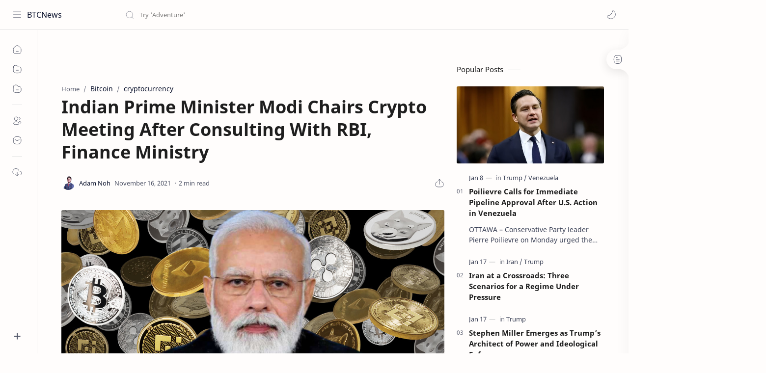

--- FILE ---
content_type: text/javascript; charset=UTF-8
request_url: https://www.btcnewse.com/feeds/posts/summary/-/Bitcoin?alt=json-in-script&orderby=updated&start-index=7197&max-results=6&callback=showRelatedPost
body_size: 10985
content:
// API callback
showRelatedPost({"version":"1.0","encoding":"UTF-8","feed":{"xmlns":"http://www.w3.org/2005/Atom","xmlns$openSearch":"http://a9.com/-/spec/opensearchrss/1.0/","xmlns$blogger":"http://schemas.google.com/blogger/2008","xmlns$georss":"http://www.georss.org/georss","xmlns$gd":"http://schemas.google.com/g/2005","xmlns$thr":"http://purl.org/syndication/thread/1.0","id":{"$t":"tag:blogger.com,1999:blog-5187096912726602537"},"updated":{"$t":"2026-01-21T09:53:21.999-08:00"},"category":[{"term":"Bitcoin"},{"term":"cryptocurrency"},{"term":"Crypto"},{"term":"news"},{"term":"blockchain"},{"term":"Trading"},{"term":"Business"},{"term":"NFT"},{"term":"DeFi"},{"term":"Mining"},{"term":"BTC"},{"term":"Ethereum"},{"term":"CoinMarketCap"},{"term":" Crypto"},{"term":"Exchanges"},{"term":"Paypal"},{"term":"Trump"},{"term":"coinbase"},{"term":"Metaverse"},{"term":"Russia"},{"term":"Gold"},{"term":"NFTs"},{"term":"USA"},{"term":"Ukraine"},{"term":"Binance"},{"term":"Forex"},{"term":"Stablecoin"},{"term":"Wall Street"},{"term":"DOGECOIN"},{"term":"Elon Musk"},{"term":"Guide"},{"term":"XRP"},{"term":"ADA"},{"term":"Analyzes"},{"term":"Price"},{"term":"ETH"},{"term":"CARDANO"},{"term":"Ethereum 2.0"},{"term":"Ripple"},{"term":"Cryptocurrencies"},{"term":"FinTech"},{"term":"market"},{"term":"China"},{"term":"Tether"},{"term":"investment"},{"term":"News Bitcoin"},{"term":"Solana"},{"term":"Tesla"},{"term":"Biden"},{"term":"ETF"},{"term":"Game"},{"term":"India"},{"term":"Meta"},{"term":"Twitter"},{"term":"UK"},{"term":"DOGE"},{"term":"Digital Assets"},{"term":"FTX"},{"term":"Gaming"},{"term":"Gas"},{"term":"NASDAQ"},{"term":"Shib"},{"term":"Venezuela"},{"term":"ARK Invest"},{"term":"Analysis"},{"term":"Argentina"},{"term":"El Salvador"},{"term":"Facebook"},{"term":"LUNA"},{"term":"Paxful"},{"term":"SEC"},{"term":"USDT"},{"term":"War in Ukraine"},{"term":"Web3"},{"term":"World"},{"term":"Bank of England"},{"term":"Bitcoin price"},{"term":"Ethereum (ETH)"},{"term":"Google"},{"term":"Japan"},{"term":"Microstrategy"},{"term":"Polygon"},{"term":"Robinhood"},{"term":"Shiba"},{"term":"Terra"},{"term":"Visa"},{"term":"AVALANCHE"},{"term":"Australia"},{"term":"Axie Infinity"},{"term":"Bank of Russia"},{"term":"Bitcoin (BTC)"},{"term":"DONALD TRUMP"},{"term":"Dollar"},{"term":"Iran"},{"term":"Kazakhstan"},{"term":"Middle East"},{"term":"Oil"},{"term":"Oil Industry"},{"term":"Regulation"},{"term":"Sandbox"},{"term":"Shiba Inu"},{"term":"UST"},{"term":"crypto assets"},{"term":"games"},{"term":"russian"},{"term":"ukrainian"},{"term":"ABU DHABI"},{"term":"AVAX"},{"term":"Amazon"},{"term":"Andrew Bailey"},{"term":"Apecoin"},{"term":"Apple"},{"term":"BRICS"},{"term":"BitMine"},{"term":"Bitcoin mining"},{"term":"Bloomberg"},{"term":"Bored Ape Yacht Club"},{"term":"CBDC"},{"term":"Central Bank"},{"term":"Crypto companies"},{"term":"Crypto regulation"},{"term":"ETC"},{"term":"EU"},{"term":"Fed"},{"term":"Federal Reserve"},{"term":"Finance"},{"term":"Hack"},{"term":"Hashrate"},{"term":"Inflation"},{"term":"Invest"},{"term":"JPMorgan"},{"term":"Kraken"},{"term":"Lazarus Group"},{"term":"MasterCard"},{"term":"Memecoin"},{"term":"Okx"},{"term":"OpenAI"},{"term":"PYUSD"},{"term":"Pfizer"},{"term":"Ripple XRP"},{"term":"Robert KiyosakI"},{"term":"Sam Bankman-Fried"},{"term":"South African"},{"term":"Stablecoins"},{"term":"Turkey"},{"term":"USDC"},{"term":"Uniswap"},{"term":"Vitalik Buterin"},{"term":"War"},{"term":"Web 3.0"},{"term":"Yuga Labs"},{"term":"cardano (ADA)"},{"term":"cryptopunks"},{"term":"south korea"},{"term":"transactions"},{"term":"$Melania"},{"term":"AI"},{"term":"APE"},{"term":"ATM"},{"term":"Afghans"},{"term":"Altcoin"},{"term":"Altcoins"},{"term":"American Economy"},{"term":"Apps"},{"term":"Artificial Intelligence"},{"term":"BBVA"},{"term":"BITWISE ASSET MANAGEMENT"},{"term":"BMW"},{"term":"BNB"},{"term":"Bank"},{"term":"Bank of America"},{"term":"Belarus"},{"term":"Bitcoin ATM"},{"term":"Bitcoin ETFs"},{"term":"Bitget"},{"term":"Bitwise"},{"term":"BoE"},{"term":"Brazil"},{"term":"Bybit"},{"term":"Canada"},{"term":"Cathie Wood"},{"term":"Changpeng Zhao"},{"term":"Cointracker"},{"term":"Cool Cats"},{"term":"Covid-19"},{"term":"Crypto Acquisition"},{"term":"Crypto markets"},{"term":"Crypto.com"},{"term":"Cryptocurrency Exchange"},{"term":"Cryptoverse"},{"term":"Cypher Capital"},{"term":"Defi protocols"},{"term":"Digital Currency"},{"term":"Digital Euro"},{"term":"Digital Ruble"},{"term":"DigitalPayments"},{"term":"Dubai"},{"term":"ECB"},{"term":"Energy"},{"term":"Europe"},{"term":"European Union"},{"term":"Exchange"},{"term":"ExxonMobil"},{"term":"FBI"},{"term":"France"},{"term":"GameFi"},{"term":"Gemini"},{"term":"Goldman Sachs"},{"term":"Hackers"},{"term":"Hong Kong"},{"term":"Ireland"},{"term":"Jack Dorsey"},{"term":"MELANIA"},{"term":"Mark Zuckerberg"},{"term":"Market Analysis"},{"term":"Marvel"},{"term":"Money Laundering"},{"term":"Netherlands"},{"term":"Nicolas Maduro"},{"term":"Nike"},{"term":"OFAC"},{"term":"P2E"},{"term":"PSG"},{"term":"Payments"},{"term":"PoS"},{"term":"PoW"},{"term":"Polkadot"},{"term":"Porsche"},{"term":"Putin"},{"term":"RBI"},{"term":"RENAULT"},{"term":"Regulations"},{"term":"Robot-Taxi:"},{"term":"SANOFI"},{"term":"STELLANTIS"},{"term":"STOCK MARKET"},{"term":"Satoshi Nakamoto"},{"term":"Saudi Arabia"},{"term":"Singapore"},{"term":"Snoop Dogg"},{"term":"Société Générale"},{"term":"SoftBank"},{"term":"SpaceX"},{"term":"Spain"},{"term":"Square"},{"term":"Square Enix"},{"term":"Taxes"},{"term":"TikTok"},{"term":"Tornado Cash"},{"term":"UNITED STATES"},{"term":"US Treasury"},{"term":"Venmo"},{"term":"central bank of Kenya"},{"term":"conflict"},{"term":"credit cart"},{"term":"crypto exchange"},{"term":"crypto exchanges"},{"term":"de-dollarization"},{"term":"decentralized finance"},{"term":"eToro"},{"term":"geopolitics"},{"term":"honduras"},{"term":"invasion"},{"term":"issuance"},{"term":"newsbtc"},{"term":"north korea"},{"term":"operations"},{"term":"proposal"},{"term":"restrictions"},{"term":"suspension"},{"term":"terra (LUNA)"},{"term":"toyota"},{"term":"web 3"},{"term":"$Trump"},{"term":"1061 ASICs"},{"term":"3400 Antminers"},{"term":"3M"},{"term":"ACT"},{"term":"ACTIA GROUP"},{"term":"ACTIVE MANAGEMENT"},{"term":"ADALend"},{"term":"ADAM BACK"},{"term":"ADGM"},{"term":"AI Infrastructure"},{"term":"ALL-TIME HIGH"},{"term":"AMAZON.COM"},{"term":"AMC"},{"term":"AMC Theatres"},{"term":"AMUNDI"},{"term":"ANC"},{"term":"APY"},{"term":"ARAMCO"},{"term":"ARKK"},{"term":"ATH"},{"term":"ATOM"},{"term":"AUM growth"},{"term":"AVATRADE"},{"term":"AXA"},{"term":"Aave"},{"term":"Abu Dhabi Global Market"},{"term":"AdEx Price"},{"term":"Adoption"},{"term":"AfriCrypt"},{"term":"Africa"},{"term":"Aggressive Growth Strategy"},{"term":"Airbus"},{"term":"Alain Brenzikofer"},{"term":"Albanians"},{"term":"Alchemy"},{"term":"Alchemy Pay"},{"term":"Alex Mashinsky"},{"term":"Alex Smirnov"},{"term":"Algorand"},{"term":"Alibaba"},{"term":"Alitalia"},{"term":"All-Time High (ATH)"},{"term":"Allianz"},{"term":"Alpenglow"},{"term":"Amazon Web Services"},{"term":"Anonymous"},{"term":"Anthropic"},{"term":"Antivirus"},{"term":"Antpool"},{"term":"Apes"},{"term":"ArbiSmart"},{"term":"Arbitrum"},{"term":"Arizona"},{"term":"Armanino"},{"term":"Asset Class"},{"term":"AstraZeneca"},{"term":"Attack"},{"term":"Auchan"},{"term":"Austria"},{"term":"Autograph"},{"term":"Axelar (AXL)"},{"term":"Axie Infinity Origin"},{"term":"Azuki"},{"term":"BANCO BILBAO VIZC"},{"term":"BAYC"},{"term":"BITCOIN ETF"},{"term":"BITCOIN NEWS"},{"term":"BLOCK REWARD"},{"term":"BTC Mining"},{"term":"BTC Reserves"},{"term":"BTC.com"},{"term":"BTC\/USD"},{"term":"BULLISH"},{"term":"Bake N More"},{"term":"Bank Citi"},{"term":"Bank of England crypto assets"},{"term":"Bank of England metaverse"},{"term":"Bank of Spain"},{"term":"Banker Vikram Pandit"},{"term":"Bankruptcy"},{"term":"Barcelona"},{"term":"Barry Silbert"},{"term":"Barry Sternlicht"},{"term":"Batman"},{"term":"Bee Computing"},{"term":"Bijan Alizadeh"},{"term":"Binance Wazirx"},{"term":"BioNTech"},{"term":"Birdman"},{"term":"Bison Bank"},{"term":"Bit Mining"},{"term":"Bit Mining Limited"},{"term":"BitAccess"},{"term":"BitMEX"},{"term":"BitTorrent"},{"term":"Bitcoin ATM count"},{"term":"Bitcoin Calculator"},{"term":"Bitcoin Cash (BCH)"},{"term":"Bitcoin Core"},{"term":"Bitcoin Depot"},{"term":"Bitcoin Developers"},{"term":"Bitcoin Halving 2024"},{"term":"Bitcoin Innovation"},{"term":"Bitcoin Knots"},{"term":"Bitcoin Miner"},{"term":"Bitcoin Miners"},{"term":"Bitcoin Prediction"},{"term":"Bitcoin Programmability"},{"term":"Bitcoin Whales"},{"term":"Bitcoin cash"},{"term":"Bitcoin exchange"},{"term":"Bitcoin of America"},{"term":"Bitfarms"},{"term":"Bitmart"},{"term":"Bitpay"},{"term":"Bitstop"},{"term":"BlackRock"},{"term":"Blizzard"},{"term":"Blockchain Association"},{"term":"Blockchain Revenue"},{"term":"Blockchain Technology"},{"term":"Blockchain.com"},{"term":"Blockchair explorer"},{"term":"Blockchair’s Privacy-o-meter"},{"term":"Boeing"},{"term":"BofA"},{"term":"Bored Ape"},{"term":"Botswana"},{"term":"Brandon Topham"},{"term":"Brave Browser"},{"term":"Brent Whitehead"},{"term":"Brose Sitech"},{"term":"Buenos Aires"},{"term":"Bulgaria"},{"term":"Business Binance"},{"term":"Buterin"},{"term":"Buterin's Opinion"},{"term":"Buy the rumor"},{"term":"Buying Mining Rigs"},{"term":"Bytefederal"},{"term":"C2X"},{"term":"CAA"},{"term":"CAC 40"},{"term":"CBDC study"},{"term":"CBDCs"},{"term":"CDP"},{"term":"CEL Token"},{"term":"CEO"},{"term":"CFTC"},{"term":"CIRCLE"},{"term":"CLSK"},{"term":"CME Group"},{"term":"CNN"},{"term":"CORPORATE STRATEGY"},{"term":"COVER-UP"},{"term":"CRYPTO DEBATE"},{"term":"CRYPTO M\u0026A"},{"term":"CRYPTO PAYMENTS"},{"term":"CRYPTO STRATEGIES"},{"term":"CRYPTO TRADING"},{"term":"CVX cryptocurrency"},{"term":"CZ"},{"term":"California"},{"term":"Cameroon"},{"term":"Cannes"},{"term":"Capital Funding"},{"term":"Capital raise"},{"term":"Capital.com"},{"term":"Cardingo"},{"term":"Carlos Ghosn"},{"term":"Cease and Desist"},{"term":"Celio Castro Wermerlinger"},{"term":"Celsius Network"},{"term":"Central African Republic"},{"term":"Central Bank of Honduras"},{"term":"Central Bank of Sudan"},{"term":"Chandler Guo"},{"term":"Chandler Guo ETC"},{"term":"Chandler Guo ETH"},{"term":"Chandler Guo tweet"},{"term":"Chess"},{"term":"Chevron"},{"term":"Cibinqo"},{"term":"Clariant"},{"term":"Classic"},{"term":"Classic Mode"},{"term":"Cleanspark"},{"term":"Cleanspark CEO"},{"term":"Clients"},{"term":"Climate"},{"term":"Clonex"},{"term":"Cloud Computing"},{"term":"CoCreate"},{"term":"CoinEx"},{"term":"CoinShares Report"},{"term":"CoinSwitch"},{"term":"Coinatmradar.com"},{"term":"Coinbase products"},{"term":"Coinbase senior product manager"},{"term":"Coinflip"},{"term":"Coingecko stats"},{"term":"Coinshares"},{"term":"Coinsource"},{"term":"Colas Rail"},{"term":"Colin Egan"},{"term":"Colombia"},{"term":"Commercial Rights"},{"term":"Community Points system"},{"term":"ConsensYs"},{"term":"Consensus Rules"},{"term":"Convex Finance"},{"term":"Cool Cats NFT"},{"term":"Cool Cats team"},{"term":"Cool Pets"},{"term":"Cooltopia"},{"term":"CoreWeave"},{"term":"Corporate lobbying"},{"term":"Cosmos"},{"term":"Cost Management"},{"term":"Creative Artists Agency"},{"term":"Cristiano Ronaldo"},{"term":"CropBytes"},{"term":"Crowdloan"},{"term":"Crypto ATMs"},{"term":"Crypto Casinos"},{"term":"Crypto Donations"},{"term":"Crypto ETPs"},{"term":"Crypto Fees"},{"term":"Crypto Prices"},{"term":"Crypto Reserves"},{"term":"Crypto Wallets"},{"term":"Crypto Winter"},{"term":"Crypto wallet"},{"term":"CryptoPayments"},{"term":"CryptoRegulation"},{"term":"CryptoRewards"},{"term":"CryptoYield"},{"term":"Cuba"},{"term":"Cynthia Lummis"},{"term":"DAC"},{"term":"DAI"},{"term":"DBS"},{"term":"DBS metaverse"},{"term":"DCG CEO"},{"term":"DDC Enterprise"},{"term":"DECENTRALIZED FINANCE (DeFI)"},{"term":"DERIVATIVES"},{"term":"DIGITAL GOLD"},{"term":"DIGITAL SOVEREIGNTY"},{"term":"DIGITAL YUAN"},{"term":"DLT"},{"term":"DOG token"},{"term":"DOGA"},{"term":"DOJ"},{"term":"DOT"},{"term":"Dai Stablecoin"},{"term":"David Morgan"},{"term":"Decentralized applications (DApps)"},{"term":"Denis Dubnikov"},{"term":"Deutsche Bank"},{"term":"Developers"},{"term":"DiPocket"},{"term":"Digital"},{"term":"Digital Asset"},{"term":"Digital Currencies"},{"term":"DigitalAssets"},{"term":"Disney"},{"term":"Distributed Ledger Technology"},{"term":"Dmitry Buterin"},{"term":"Dogami"},{"term":"DogeDay"},{"term":"Dogecoin ETF"},{"term":"Doodles"},{"term":"Dragon War"},{"term":"Dress X"},{"term":"Drone"},{"term":"Dune Analytics"},{"term":"Dusted"},{"term":"Dusting"},{"term":"ED"},{"term":"EDF"},{"term":"ENI"},{"term":"ESNP"},{"term":"ETH Devs"},{"term":"ETH PoS"},{"term":"ETH Proponents"},{"term":"ETH spot price"},{"term":"ETH trades"},{"term":"ETH-Seoul Q\u0026A"},{"term":"ETHER (ETH)"},{"term":"ETHW"},{"term":"EURONEXT"},{"term":"EXAION"},{"term":"East African"},{"term":"Eduardo Paes"},{"term":"Egypt"},{"term":"Electricity"},{"term":"Eli Lilly"},{"term":"Elvira Nabiullina"},{"term":"Eminem"},{"term":"Emmanuel Macron"},{"term":"Environment"},{"term":"Erdogan"},{"term":"Esports"},{"term":"Estonia"},{"term":"Ethash"},{"term":"Ethereum Classic"},{"term":"Ethereum PoW fork"},{"term":"Ethereummax"},{"term":"Ethiopia"},{"term":"Euro"},{"term":"European Expansion"},{"term":"Evan Luza"},{"term":"EverRise"},{"term":"Evergrande"},{"term":"Everscale"},{"term":"Exchange rate"},{"term":"Explore"},{"term":"FCA"},{"term":"FDA"},{"term":"FDIC"},{"term":"FIDE"},{"term":"FINAL ROUND’"},{"term":"FINANCIAL ADVISORS"},{"term":"FINANCIAL CRIME"},{"term":"FMI Minecraft"},{"term":"FRENCH TECH"},{"term":"FTSE"},{"term":"FTX.US"},{"term":"Farfetch"},{"term":"Fashion"},{"term":"Fernando Montero"},{"term":"Fidelity Investments"},{"term":"Financial Sector Conduct Authority (FSCA)"},{"term":"Financial Technology"},{"term":"FinancialFreedom"},{"term":"Finger Flip"},{"term":"FivebalanceUSA"},{"term":"FixxFi"},{"term":"Floki"},{"term":"Foobar"},{"term":"Forbes"},{"term":"Forsee power"},{"term":"Fortress Investment Group"},{"term":"Franklin Templeton"},{"term":"Fraud"},{"term":"Front Side Cab"},{"term":"Fuel Price"},{"term":"Funko"},{"term":"G20"},{"term":"GAME OF THRONES"},{"term":"GLOBAL PAYMENTS"},{"term":"GOLDEN CROSS"},{"term":"GSK"},{"term":"Gala Games"},{"term":"Game Space"},{"term":"Garry DeBoer"},{"term":"Gary Gensle"},{"term":"Gavin Newsom"},{"term":"Geely"},{"term":"Germany"},{"term":"Github"},{"term":"Gleb Udovychenko"},{"term":"Gnosis safe address"},{"term":"Goerli testnet"},{"term":"Goldman Sachs CEO"},{"term":"Google Cloud"},{"term":"Google Fiber"},{"term":"Government"},{"term":"Grayscale"},{"term":"Griffin"},{"term":"Gumi"},{"term":"Guyana"},{"term":"Gymnast Plant"},{"term":"HALVING"},{"term":"HASH RATE"},{"term":"HEX"},{"term":"HEXAOM"},{"term":"HMRC"},{"term":"HTC"},{"term":"HTX"},{"term":"Hacking"},{"term":"Happy Hippos"},{"term":"Hasbro"},{"term":"Havas"},{"term":"Hexonaut"},{"term":"Hodlers"},{"term":"Honduras CBDC"},{"term":"Honduras' Central Bank"},{"term":"Howard Lutnick"},{"term":"Huawei"},{"term":"ICAPITAL"},{"term":"IMF"},{"term":"ING"},{"term":"INSTITUTIONAL CRYPTO"},{"term":"INSTITUTIONAL DEMAND"},{"term":"INSTITUTIONAL INVESTMENT"},{"term":"INSTITUTIONAL INVESTORS"},{"term":"IPO"},{"term":"IPOs"},{"term":"IPTU"},{"term":"IRS"},{"term":"ITA"},{"term":"Identity"},{"term":"Indonesia"},{"term":"Industry"},{"term":"Instant Settlement"},{"term":"Institutional Investing"},{"term":"Integritee"},{"term":"Intel"},{"term":"Intellectual Property"},{"term":"Investing"},{"term":"Investment Products"},{"term":"Investments"},{"term":"Investor Losses"},{"term":"Investor Protection"},{"term":"Islam"},{"term":"Italia"},{"term":"Itau Unibanco"},{"term":"JEFFREY EPSTEIN"},{"term":"JEROME POWELL"},{"term":"JP MORGAN"},{"term":"JUMO"},{"term":"Jeff Bezos"},{"term":"Jeff Passan"},{"term":"Jersey Mike's"},{"term":"Joe Biden"},{"term":"John Blount"},{"term":"John Deere"},{"term":"Justin Bieber"},{"term":"Justin Sun"},{"term":"KLM"},{"term":"KPMG"},{"term":"KYC"},{"term":"Katy Perry"},{"term":"Kristin Smith"},{"term":"Kucoin"},{"term":"Kyle Davies"},{"term":"LABEL Foundation"},{"term":"LILPEPE"},{"term":"LUNC"},{"term":"Labor shortages"},{"term":"Lactalis"},{"term":"Larva Labs"},{"term":"Last Trick"},{"term":"Latvian"},{"term":"Law"},{"term":"Lawsuit"},{"term":"Layer 2"},{"term":"Layer 2 (L2)"},{"term":"Lazarus Group attack"},{"term":"Leader Board"},{"term":"Leaders"},{"term":"Leak"},{"term":"Lebanese government"},{"term":"Lebanon Ponzi finance"},{"term":"Lebanon debt accumulation"},{"term":"Legal"},{"term":"Legislation"},{"term":"Li Finance"},{"term":"LiFi"},{"term":"Libertex"},{"term":"License"},{"term":"Lightchain AI"},{"term":"LinkedIn"},{"term":"Litentry"},{"term":"Live"},{"term":"Lloyd Blankfeina"},{"term":"Logan Paul"},{"term":"London"},{"term":"Louisiane"},{"term":"Luke Dashjr"},{"term":"Lunacia"},{"term":"Lyn Alden"},{"term":"M\u0026S"},{"term":"MERGERS \u0026 ACQUISITIONS"},{"term":"METAV.RS"},{"term":"MEXC"},{"term":"MICHAEL SAYLOR"},{"term":"MMORPG"},{"term":"MOEX"},{"term":"MONETARY POLICY"},{"term":"Madonna"},{"term":"Madonna BAYC"},{"term":"Madonna Bored Ape"},{"term":"Madonna NFT"},{"term":"Makaveli"},{"term":"Maker"},{"term":"Malaysia"},{"term":"Marathon Digital Holdings"},{"term":"Marco Verratti"},{"term":"Market Flows"},{"term":"Market Manipulation"},{"term":"Market Performance"},{"term":"Market Prices"},{"term":"Markets"},{"term":"Marks \u0026 Spencer"},{"term":"Mars Attacks"},{"term":"Marvel Studios"},{"term":"Matt Lohstroh"},{"term":"Mattel"},{"term":"McDonald"},{"term":"Measures"},{"term":"Meebits"},{"term":"Meetkai"},{"term":"Mempool Policy"},{"term":"Mendoza"},{"term":"MetaMask"},{"term":"MetaWars"},{"term":"Metaplanet"},{"term":"Metaverse Material Girl"},{"term":"Mexico"},{"term":"Microsoft"},{"term":"Miners"},{"term":"Mixing"},{"term":"Mixing Application"},{"term":"Mohamed El-Erian"},{"term":"Mohammad Al Hammadi"},{"term":"Monero (XMR)"},{"term":"Monetary Authority of Singapore MAS"},{"term":"Monkey Empire"},{"term":"Moodys Rating"},{"term":"Moonpay"},{"term":"Mozilla"},{"term":"NAORIS"},{"term":"NFL"},{"term":"NFT Day in Paris"},{"term":"NFT Holders"},{"term":"NFT collection"},{"term":"NFT collections"},{"term":"NFT floor values"},{"term":"NIOC"},{"term":"NYC"},{"term":"NYSE"},{"term":"NYSE: BTCM"},{"term":"Naguib Sawiris"},{"term":"Nano Banana Pro"},{"term":"Narendra Modi"},{"term":"Nayib Bukele Ortez"},{"term":"NearPay"},{"term":"Nepal"},{"term":"Netflix"},{"term":"New Delhi"},{"term":"New York"},{"term":"Nexo"},{"term":"Nexon"},{"term":"Nexperia"},{"term":"Nexus Dubai"},{"term":"Nigeria"},{"term":"Nikita Anufrievn"},{"term":"Nintendo"},{"term":"Nissan"},{"term":"Nobel"},{"term":"Node Adoption"},{"term":"Nodes"},{"term":"Nokia"},{"term":"Nomura"},{"term":"Norton"},{"term":"Nuclear"},{"term":"Nvidia"},{"term":"OFAC list"},{"term":"OKB"},{"term":"ON-CHAIN"},{"term":"OPEC+"},{"term":"OP_RETURN"},{"term":"ORPEA"},{"term":"OTC"},{"term":"OVR"},{"term":"OXYAVERSE"},{"term":"Oilprice.com"},{"term":"OnChain"},{"term":"Onedegree"},{"term":"Online Gambling"},{"term":"Opensea"},{"term":"Oracle"},{"term":"Ordinals"},{"term":"Oxya Origin"},{"term":"Ozak AI"},{"term":"PAPER BITCOIN"},{"term":"POLITICS"},{"term":"PROOF-OF-WORK"},{"term":"PUBG"},{"term":"PUMP"},{"term":"Pakistan"},{"term":"PancakeSwap"},{"term":"Paris"},{"term":"Paris Blockchain Week Summit"},{"term":"Paris Hilton"},{"term":"Paris NFT Day"},{"term":"Patrick Njoroge"},{"term":"Paxos"},{"term":"Pay.gov"},{"term":"Peg"},{"term":"Peter Brandt"},{"term":"Peter Todd"},{"term":"Petro"},{"term":"PetroBitcoin"},{"term":"PetroDollar"},{"term":"PetroYuan"},{"term":"Philippe Palazzi"},{"term":"Pig butchering"},{"term":"Planetwatch"},{"term":"Platform"},{"term":"Play-to-Earn"},{"term":"Plump.com"},{"term":"Point Labs"},{"term":"PolitiFi"},{"term":"Polygon Studios"},{"term":"Portugal"},{"term":"PostFinance"},{"term":"Precious Metals"},{"term":"Precious Metals Exchange"},{"term":"Premier League"},{"term":"Prime Brokerage"},{"term":"PrimeXBT"},{"term":"Pristina"},{"term":"PrivatBank"},{"term":"ProfitFarmers"},{"term":"Publicly Listed Miner"},{"term":"PulseChain"},{"term":"Puma"},{"term":"PumpFi"},{"term":"PunkWhales"},{"term":"PwC"},{"term":"Qualcomm"},{"term":"Queen of Pop"},{"term":"Quik․com"},{"term":"RAMP"},{"term":"RChain"},{"term":"REXEL"},{"term":"RM Sotheby’s"},{"term":"RWAs"},{"term":"Raphinha"},{"term":"Ray Dalio"},{"term":"Ray Youssef"},{"term":"Real estate bubble"},{"term":"Reality Labs"},{"term":"Rebecca Ferguson"},{"term":"Redacted"},{"term":"Reddit"},{"term":"Referendum"},{"term":"Research"},{"term":"Reserve Bank of Australia"},{"term":"Revolut"},{"term":"Rich Dad Poor Dad"},{"term":"Richard Heart"},{"term":"Rio de Janeiro"},{"term":"Risk"},{"term":"Ruble"},{"term":"Runes"},{"term":"Russia Ukraine war"},{"term":"SAND"},{"term":"SCOTT BESSENT"},{"term":"SDNY"},{"term":"SEC Risks"},{"term":"SECURITY"},{"term":"SELF-CUSTODY"},{"term":"SFC"},{"term":"SL2"},{"term":"SOLO MINER"},{"term":"SOPRA STERIA GROUP"},{"term":"SOVEREIGN WEALTH"},{"term":"STRATEGIC RESERVE"},{"term":"STRIPE"},{"term":"Salary Transparency"},{"term":"Samsung"},{"term":"San Francisco"},{"term":"Sanctions"},{"term":"Santander"},{"term":"Savings"},{"term":"Saxo Bank"},{"term":"Scam"},{"term":"Sean Culkin"},{"term":"SeatlabNFT"},{"term":"Securities and Exchange Commission"},{"term":"Seed Staking"},{"term":"Seedify"},{"term":"Sega"},{"term":"Sentencing"},{"term":"Serbia"},{"term":"SerbsA"},{"term":"Services"},{"term":"ShibaInu"},{"term":"Siemens"},{"term":"Simon Watkins"},{"term":"Skulltoons NFT"},{"term":"Skybridge"},{"term":"Skyrocketed"},{"term":"Smart Contract"},{"term":"Socios.com"},{"term":"Software"},{"term":"Solana (SOL)"},{"term":"Solana Ventures"},{"term":"Sonic Labs"},{"term":"Sopra Steria"},{"term":"Sotheby"},{"term":"South Africa"},{"term":"South Korean"},{"term":"Spam Filtering"},{"term":"Sport"},{"term":"Squid Game"},{"term":"StackSwap"},{"term":"Stacks"},{"term":"Stacks Asia DLT Foundation"},{"term":"Standard Chartered"},{"term":"Staples Center"},{"term":"Stellar"},{"term":"Stocks"},{"term":"Sudan economic crisis"},{"term":"Suzan Kereere"},{"term":"Switzerland"},{"term":"TARIFFS"},{"term":"TECHNICAL ANALYSIS"},{"term":"TPU Deal"},{"term":"TRADE WAR"},{"term":"TRON"},{"term":"TSE"},{"term":"Taiwan"},{"term":"Tap to Pay"},{"term":"Taproot"},{"term":"Tax"},{"term":"Technology"},{"term":"Telegram"},{"term":"Temu"},{"term":"Tensor Processing Units"},{"term":"Terra UST"},{"term":"Terra's Luna Foundation"},{"term":"Tesco"},{"term":"Texas"},{"term":"Tezos"},{"term":"Thailand"},{"term":"The Merge"},{"term":"The metaverse"},{"term":"Token Economics"},{"term":"Tokyo Stock Exchange"},{"term":"Tom Emmer"},{"term":"Tornado Cash ETH addresses"},{"term":"Tornado Cash mixer"},{"term":"TotalEnergies"},{"term":"Tournament"},{"term":"TradFi"},{"term":"Trading Platforms"},{"term":"Trading Volume"},{"term":"TradingView"},{"term":"Trumprx"},{"term":"Turbo (TURBO)"},{"term":"Turkish lira"},{"term":"U.S. ECONOMY"},{"term":"U.S. Treasury"},{"term":"U.S. Treasury Department"},{"term":"UAE"},{"term":"UN Human Rights"},{"term":"US Congress"},{"term":"US Dollar"},{"term":"US Stocks"},{"term":"USD Coin"},{"term":"USDT Reserves"},{"term":"Uber"},{"term":"Uber app"},{"term":"Uganda"},{"term":"UniX"},{"term":"Unibanco"},{"term":"Unilever"},{"term":"United Arab Emirates"},{"term":"United Kingdom UK"},{"term":"United States US"},{"term":"VARA"},{"term":"Valeo"},{"term":"Valhalla"},{"term":"Value"},{"term":"Van Der Laan"},{"term":"Variant"},{"term":"Venezuelan"},{"term":"VerifiedX"},{"term":"Vignesh Sundaresan"},{"term":"Vineet Budki"},{"term":"Vkontakte"},{"term":"Vladimir Putin"},{"term":"Vogue"},{"term":"Volatile"},{"term":"Volkswagen"},{"term":"Vortex"},{"term":"WALLETS"},{"term":"WARNER MUSIC"},{"term":"Walmart"},{"term":"Walt Disney Company"},{"term":"Waqar Zaka"},{"term":"Wax"},{"term":"Wazirx"},{"term":"Wazirx bank accounts"},{"term":"Web Browser Opera"},{"term":"Welnance"},{"term":"West Virginia"},{"term":"Western Union"},{"term":"Wire Fraud"},{"term":"Wisdomtree"},{"term":"Wiz Khalifa"},{"term":"World Bank"},{"term":"World International"},{"term":"XLM"},{"term":"XRP ETF"},{"term":"Xbox"},{"term":"YIELD App"},{"term":"YUAN"},{"term":"Yubo"},{"term":"ZB"},{"term":"ZEC"},{"term":"Zanzibar"},{"term":"Zcash"},{"term":"ZenGo"},{"term":"Zimbabwe"},{"term":"ZoneBourse"},{"term":"Zoran Mamdani"},{"term":"accept crypto"},{"term":"anime"},{"term":"antminers"},{"term":"argentinza"},{"term":"australian"},{"term":"axie"},{"term":"axs"},{"term":"ban"},{"term":"bandai namco"},{"term":"bank account frozen"},{"term":"bank cards"},{"term":"bank of england crypto"},{"term":"barca srudios"},{"term":"barca studios"},{"term":"belarusian"},{"term":"bitcoin Honduras"},{"term":"bitcoin mining Cleanspark"},{"term":"bitcoin's price in 2022"},{"term":"blockchain community"},{"term":"blockchain technical talent"},{"term":"blockchain voting"},{"term":"bonds"},{"term":"brazilian voting authority"},{"term":"buy"},{"term":"cards"},{"term":"cease and desist order"},{"term":"central banks"},{"term":"coincloud"},{"term":"collateral"},{"term":"collecting NFTs"},{"term":"community points"},{"term":"credit card payment"},{"term":"cross border"},{"term":"crypto miners"},{"term":"crypto mining"},{"term":"crypto regulations"},{"term":"crypto salary"},{"term":"crypto trading app"},{"term":"cryptocurrency ATMs"},{"term":"cryptocurrency price"},{"term":"cryptocurrency risks"},{"term":"cryptoquant.com"},{"term":"cryptos"},{"term":"currency black market"},{"term":"cyberforce"},{"term":"cyberwar"},{"term":"dappradar.com"},{"term":"data"},{"term":"dbs better world"},{"term":"dbs betterworld"},{"term":"dbs entering metaverse"},{"term":"dbs land metaverse"},{"term":"dbs the sandbox"},{"term":"debt"},{"term":"depeg"},{"term":"derivatives trading"},{"term":"do kwon"},{"term":"dump"},{"term":"eAutomotive"},{"term":"earn money online"},{"term":"economic trends"},{"term":"ed Wazirx"},{"term":"efects"},{"term":"effects"},{"term":"elections of the future"},{"term":"electronic piracy"},{"term":"emergency measures"},{"term":"estonian"},{"term":"ether"},{"term":"ether markets"},{"term":"exchange traded commodities"},{"term":"expansion"},{"term":"expensive NFTs"},{"term":"fiat currency"},{"term":"financial crimes"},{"term":"fortune"},{"term":"framework"},{"term":"franchises"},{"term":"freeze accounts"},{"term":"freeze bank accounts"},{"term":"fund"},{"term":"gaming adjacent"},{"term":"genesis"},{"term":"gold repatriation"},{"term":"goldman sachs executive"},{"term":"griffing gaming partners"},{"term":"gundam"},{"term":"gunpla"},{"term":"hacking group"},{"term":"hacktivist collective Anonymous"},{"term":"hi"},{"term":"high risk"},{"term":"honduras bitcoin"},{"term":"iPhone"},{"term":"impairment"},{"term":"india 1% TDS tax"},{"term":"india 30% crypto tax"},{"term":"india crypto"},{"term":"india crypto income tax"},{"term":"india cryptocurrency tax"},{"term":"india tax"},{"term":"india taxation"},{"term":"indian crypto exchange Wazirx"},{"term":"indian crypto tax"},{"term":"indian cryptocurrency exchange"},{"term":"inflating US dollar"},{"term":"innovators"},{"term":"ip"},{"term":"isuance"},{"term":"joan laporta"},{"term":"kosovo"},{"term":"lebanon crisis"},{"term":"legalization"},{"term":"lfg"},{"term":"licenses"},{"term":"licensing"},{"term":"luna foundation guard"},{"term":"makerdao"},{"term":"manga"},{"term":"margarita delgado"},{"term":"market infrastructure"},{"term":"markets and prices"},{"term":"metaverse crypto"},{"term":"minimum wage"},{"term":"mining ban"},{"term":"mining pool"},{"term":"mining rigs"},{"term":"music"},{"term":"natural gas"},{"term":"negative results"},{"term":"net weekly inflows"},{"term":"official gazette"},{"term":"pipelines"},{"term":"power"},{"term":"program"},{"term":"project"},{"term":"proof-of-stake"},{"term":"protocol engineer"},{"term":"qatarrussian ruble"},{"term":"rba"},{"term":"regulatory framework"},{"term":"remittances"},{"term":"reserves"},{"term":"risks"},{"term":"rubles"},{"term":"rules"},{"term":"safe haven"},{"term":"sdn list"},{"term":"sell"},{"term":"south africa crypto"},{"term":"southeast asia Metaverse"},{"term":"southeast asia’s largest bank"},{"term":"tangoid"},{"term":"technical talent"},{"term":"terraform labs"},{"term":"trading volumes"},{"term":"transfers"},{"term":"unemployment"},{"term":"unfreeze bank accounts"},{"term":"use cases"},{"term":"validator nodes"},{"term":"vaults"},{"term":"voatz"},{"term":"zapala free zone"}],"title":{"type":"text","$t":"BTCNews"},"subtitle":{"type":"html","$t":"Latest news about Bitcoin, Ethereum, Dogecoin, DeFi, CoinMarketCap, Blockchain, NFTs, Forex, Mining, Cryptocurrency prices and more."},"link":[{"rel":"http://schemas.google.com/g/2005#feed","type":"application/atom+xml","href":"https:\/\/www.btcnewse.com\/feeds\/posts\/summary"},{"rel":"self","type":"application/atom+xml","href":"https:\/\/www.blogger.com\/feeds\/5187096912726602537\/posts\/summary\/-\/Bitcoin?alt=json-in-script\u0026start-index=7197\u0026max-results=6\u0026orderby=updated"},{"rel":"alternate","type":"text/html","href":"https:\/\/www.btcnewse.com\/search\/label\/Bitcoin"},{"rel":"hub","href":"http://pubsubhubbub.appspot.com/"},{"rel":"previous","type":"application/atom+xml","href":"https:\/\/www.blogger.com\/feeds\/5187096912726602537\/posts\/summary\/-\/Bitcoin\/-\/Bitcoin?alt=json-in-script\u0026start-index=7191\u0026max-results=6\u0026orderby=updated"},{"rel":"next","type":"application/atom+xml","href":"https:\/\/www.blogger.com\/feeds\/5187096912726602537\/posts\/summary\/-\/Bitcoin\/-\/Bitcoin?alt=json-in-script\u0026start-index=7203\u0026max-results=6\u0026orderby=updated"}],"author":[{"name":{"$t":"Unknown"},"email":{"$t":"noreply@blogger.com"},"gd$image":{"rel":"http://schemas.google.com/g/2005#thumbnail","width":"16","height":"16","src":"https:\/\/img1.blogblog.com\/img\/b16-rounded.gif"}}],"generator":{"version":"7.00","uri":"http://www.blogger.com","$t":"Blogger"},"openSearch$totalResults":{"$t":"7585"},"openSearch$startIndex":{"$t":"7197"},"openSearch$itemsPerPage":{"$t":"6"},"entry":[{"id":{"$t":"tag:blogger.com,1999:blog-5187096912726602537.post-3383306963649246181"},"published":{"$t":"2021-06-04T09:52:00.001-07:00"},"updated":{"$t":"2021-06-04T09:52:16.978-07:00"},"category":[{"scheme":"http://www.blogger.com/atom/ns#","term":"Bitcoin"},{"scheme":"http://www.blogger.com/atom/ns#","term":"cryptocurrency"},{"scheme":"http://www.blogger.com/atom/ns#","term":"news"}],"title":{"type":"text","$t":"Biden Makes Cryptocurrency a Focus of New Anti-Corruption Directive for National Security"},"summary":{"type":"text","$t":"\nCryptocurrency is a point of focus in President Joe Biden’s new directive aimed at combating corruption as a core national security interest of the U.S. An official of the Biden administration says that major parts of the directive will focus on cryptocurrency and cybercrime.\nCrypto a Focus in Biden’s New Directive for National Security\nPresident Joe Biden has issued a new directive to federal "},"link":[{"rel":"replies","type":"application/atom+xml","href":"https:\/\/www.btcnewse.com\/feeds\/3383306963649246181\/comments\/default","title":"Post Comments"},{"rel":"replies","type":"text/html","href":"https:\/\/www.btcnewse.com\/2021\/06\/biden-makes-cryptocurrency-focus-of-new.html#comment-form","title":"0 Comments"},{"rel":"edit","type":"application/atom+xml","href":"https:\/\/www.blogger.com\/feeds\/5187096912726602537\/posts\/default\/3383306963649246181"},{"rel":"self","type":"application/atom+xml","href":"https:\/\/www.blogger.com\/feeds\/5187096912726602537\/posts\/default\/3383306963649246181"},{"rel":"alternate","type":"text/html","href":"https:\/\/www.btcnewse.com\/2021\/06\/biden-makes-cryptocurrency-focus-of-new.html","title":"Biden Makes Cryptocurrency a Focus of New Anti-Corruption Directive for National Security"}],"author":[{"name":{"$t":"Unknown"},"email":{"$t":"noreply@blogger.com"},"gd$image":{"rel":"http://schemas.google.com/g/2005#thumbnail","width":"16","height":"16","src":"https:\/\/img1.blogblog.com\/img\/b16-rounded.gif"}}],"thr$total":{"$t":"0"}},{"id":{"$t":"tag:blogger.com,1999:blog-5187096912726602537.post-3255512987047455171"},"published":{"$t":"2021-06-04T07:52:00.001-07:00"},"updated":{"$t":"2021-06-04T07:52:39.080-07:00"},"category":[{"scheme":"http://www.blogger.com/atom/ns#","term":"Bitcoin"},{"scheme":"http://www.blogger.com/atom/ns#","term":"cryptocurrency"},{"scheme":"http://www.blogger.com/atom/ns#","term":"news"}],"title":{"type":"text","$t":"India’s Central Bank RBI Still Has ‘Major Concerns’ About Crypto After Saying Ban No Longer Valid"},"summary":{"type":"text","$t":"\nThe governor of the Reserve Bank of India (RBI), Shaktikanta Das, has clarified the central bank’s position regarding cryptocurrency. His statements followed a notice published by the RBI telling banks that its crypto banking restriction is no longer valid and cannot be cited.\nRBI Still Has Major Concerns About Crypto\nRBI Governor Shaktikanta Das clarified the central bank’s position on "},"link":[{"rel":"replies","type":"application/atom+xml","href":"https:\/\/www.btcnewse.com\/feeds\/3255512987047455171\/comments\/default","title":"Post Comments"},{"rel":"replies","type":"text/html","href":"https:\/\/www.btcnewse.com\/2021\/06\/indias-central-bank-rbi-still-has-major.html#comment-form","title":"0 Comments"},{"rel":"edit","type":"application/atom+xml","href":"https:\/\/www.blogger.com\/feeds\/5187096912726602537\/posts\/default\/3255512987047455171"},{"rel":"self","type":"application/atom+xml","href":"https:\/\/www.blogger.com\/feeds\/5187096912726602537\/posts\/default\/3255512987047455171"},{"rel":"alternate","type":"text/html","href":"https:\/\/www.btcnewse.com\/2021\/06\/indias-central-bank-rbi-still-has-major.html","title":"India’s Central Bank RBI Still Has ‘Major Concerns’ About Crypto After Saying Ban No Longer Valid"}],"author":[{"name":{"$t":"Unknown"},"email":{"$t":"noreply@blogger.com"},"gd$image":{"rel":"http://schemas.google.com/g/2005#thumbnail","width":"16","height":"16","src":"https:\/\/img1.blogblog.com\/img\/b16-rounded.gif"}}],"thr$total":{"$t":"0"}},{"id":{"$t":"tag:blogger.com,1999:blog-5187096912726602537.post-1752471383425757345"},"published":{"$t":"2021-06-04T06:52:00.001-07:00"},"updated":{"$t":"2021-06-04T06:52:31.632-07:00"},"category":[{"scheme":"http://www.blogger.com/atom/ns#","term":"Bitcoin"},{"scheme":"http://www.blogger.com/atom/ns#","term":"cryptocurrency"},{"scheme":"http://www.blogger.com/atom/ns#","term":"news"}],"title":{"type":"text","$t":"Crypto E-Commerce Giant Shopping.io Supports eToro Social Impact Non-Profit, GoodDollar"},"summary":{"type":"text","$t":"\nPRESS RELEASE. Shopping.io – Los Angeles, CA the premier crypto E-commerce platform will donate $50,000 to eToro’s flagship corporate social responsibility project GoodDollar, a non-profit initiative that distributes free crypto-based universal basic income (UBI) as part of its mission to onboard and educate the next billion digital assets users.\nShopping.io’s $50,000 donation will be used to "},"link":[{"rel":"replies","type":"application/atom+xml","href":"https:\/\/www.btcnewse.com\/feeds\/1752471383425757345\/comments\/default","title":"Post Comments"},{"rel":"replies","type":"text/html","href":"https:\/\/www.btcnewse.com\/2021\/06\/crypto-e-commerce-giant-shoppingio.html#comment-form","title":"0 Comments"},{"rel":"edit","type":"application/atom+xml","href":"https:\/\/www.blogger.com\/feeds\/5187096912726602537\/posts\/default\/1752471383425757345"},{"rel":"self","type":"application/atom+xml","href":"https:\/\/www.blogger.com\/feeds\/5187096912726602537\/posts\/default\/1752471383425757345"},{"rel":"alternate","type":"text/html","href":"https:\/\/www.btcnewse.com\/2021\/06\/crypto-e-commerce-giant-shoppingio.html","title":"Crypto E-Commerce Giant Shopping.io Supports eToro Social Impact Non-Profit, GoodDollar"}],"author":[{"name":{"$t":"Unknown"},"email":{"$t":"noreply@blogger.com"},"gd$image":{"rel":"http://schemas.google.com/g/2005#thumbnail","width":"16","height":"16","src":"https:\/\/img1.blogblog.com\/img\/b16-rounded.gif"}}],"thr$total":{"$t":"0"}},{"id":{"$t":"tag:blogger.com,1999:blog-5187096912726602537.post-8118071266195601157"},"published":{"$t":"2021-06-04T05:52:00.001-07:00"},"updated":{"$t":"2021-06-04T05:52:39.765-07:00"},"category":[{"scheme":"http://www.blogger.com/atom/ns#","term":"Bitcoin"},{"scheme":"http://www.blogger.com/atom/ns#","term":"cryptocurrency"},{"scheme":"http://www.blogger.com/atom/ns#","term":"news"}],"title":{"type":"text","$t":"Crypto Consolidation Continues — Bitcoin’s Attempt to Rise Above Psychological Levels Falls Short"},"summary":{"type":"text","$t":"\nDigital currency markets have slid in value over the last 12 hours as the entire crypto-economy has lost over 7% during the last 24 hours. Bitcoin attempted to cross the $40k handle but was stopped at $39,490. Since then, bitcoin has dipped 7.3% during the early morning (EST) trading sessions on Friday.\nBitcoin $40K Attempt Stopped Short, Crypto Prices Remain Range-Bound\n\nBitcoin (BTC) is down "},"link":[{"rel":"replies","type":"application/atom+xml","href":"https:\/\/www.btcnewse.com\/feeds\/8118071266195601157\/comments\/default","title":"Post Comments"},{"rel":"replies","type":"text/html","href":"https:\/\/www.btcnewse.com\/2021\/06\/crypto-consolidation-continues-bitcoins.html#comment-form","title":"0 Comments"},{"rel":"edit","type":"application/atom+xml","href":"https:\/\/www.blogger.com\/feeds\/5187096912726602537\/posts\/default\/8118071266195601157"},{"rel":"self","type":"application/atom+xml","href":"https:\/\/www.blogger.com\/feeds\/5187096912726602537\/posts\/default\/8118071266195601157"},{"rel":"alternate","type":"text/html","href":"https:\/\/www.btcnewse.com\/2021\/06\/crypto-consolidation-continues-bitcoins.html","title":"Crypto Consolidation Continues — Bitcoin’s Attempt to Rise Above Psychological Levels Falls Short"}],"author":[{"name":{"$t":"Unknown"},"email":{"$t":"noreply@blogger.com"},"gd$image":{"rel":"http://schemas.google.com/g/2005#thumbnail","width":"16","height":"16","src":"https:\/\/img1.blogblog.com\/img\/b16-rounded.gif"}}],"thr$total":{"$t":"0"}},{"id":{"$t":"tag:blogger.com,1999:blog-5187096912726602537.post-2086978245164049361"},"published":{"$t":"2021-06-04T04:52:00.001-07:00"},"updated":{"$t":"2021-06-04T04:52:05.675-07:00"},"category":[{"scheme":"http://www.blogger.com/atom/ns#","term":"Bitcoin"},{"scheme":"http://www.blogger.com/atom/ns#","term":"cryptocurrency"},{"scheme":"http://www.blogger.com/atom/ns#","term":"news"}],"title":{"type":"text","$t":"Bitcoin Dips as Elon Musk Tweets Broken Heart Emoji"},"summary":{"type":"text","$t":"\nThe price of the leading cryptocurrency took a hit after billionaire Elon Musk mentioned Bitcoin in a new tweet hinting at a breakup. Musk’s latest crypto post, featuring a broken heart emoji and a reference to a Linkin Park song, effectively halted this week’s market rebound.\nMusk Tweet Pushes Bitcoin Price Down Before the Weekend\nFamous entrepreneur Elon Musk has added another tweet to a "},"link":[{"rel":"replies","type":"application/atom+xml","href":"https:\/\/www.btcnewse.com\/feeds\/2086978245164049361\/comments\/default","title":"Post Comments"},{"rel":"replies","type":"text/html","href":"https:\/\/www.btcnewse.com\/2021\/06\/bitcoin-dips-as-elon-musk-tweets-broken.html#comment-form","title":"0 Comments"},{"rel":"edit","type":"application/atom+xml","href":"https:\/\/www.blogger.com\/feeds\/5187096912726602537\/posts\/default\/2086978245164049361"},{"rel":"self","type":"application/atom+xml","href":"https:\/\/www.blogger.com\/feeds\/5187096912726602537\/posts\/default\/2086978245164049361"},{"rel":"alternate","type":"text/html","href":"https:\/\/www.btcnewse.com\/2021\/06\/bitcoin-dips-as-elon-musk-tweets-broken.html","title":"Bitcoin Dips as Elon Musk Tweets Broken Heart Emoji"}],"author":[{"name":{"$t":"Unknown"},"email":{"$t":"noreply@blogger.com"},"gd$image":{"rel":"http://schemas.google.com/g/2005#thumbnail","width":"16","height":"16","src":"https:\/\/img1.blogblog.com\/img\/b16-rounded.gif"}}],"thr$total":{"$t":"0"}},{"id":{"$t":"tag:blogger.com,1999:blog-5187096912726602537.post-6858027104796166190"},"published":{"$t":"2021-06-04T01:52:00.001-07:00"},"updated":{"$t":"2021-06-04T01:52:37.416-07:00"},"category":[{"scheme":"http://www.blogger.com/atom/ns#","term":"Bitcoin"},{"scheme":"http://www.blogger.com/atom/ns#","term":"cryptocurrency"},{"scheme":"http://www.blogger.com/atom/ns#","term":"news"}],"title":{"type":"text","$t":"Crypto CFDs Are Popping Up Like Mushrooms – Here’s Why"},"summary":{"type":"text","$t":"\nThanks to its high volatility and price momentum, cryptocurrency is an increasingly popular asset class amongst retail day traders. CFDs that track price changes in major tokens make cryptos even more accessible for investors without the steep learning curve that traditionally accompanies cryptocurrencies.\nFewer Obstacles Attract Investors to Products That Mirror Cryptos 1-to-1\nOver the last "},"link":[{"rel":"replies","type":"application/atom+xml","href":"https:\/\/www.btcnewse.com\/feeds\/6858027104796166190\/comments\/default","title":"Post Comments"},{"rel":"replies","type":"text/html","href":"https:\/\/www.btcnewse.com\/2021\/06\/crypto-cfds-are-popping-up-like.html#comment-form","title":"0 Comments"},{"rel":"edit","type":"application/atom+xml","href":"https:\/\/www.blogger.com\/feeds\/5187096912726602537\/posts\/default\/6858027104796166190"},{"rel":"self","type":"application/atom+xml","href":"https:\/\/www.blogger.com\/feeds\/5187096912726602537\/posts\/default\/6858027104796166190"},{"rel":"alternate","type":"text/html","href":"https:\/\/www.btcnewse.com\/2021\/06\/crypto-cfds-are-popping-up-like.html","title":"Crypto CFDs Are Popping Up Like Mushrooms – Here’s Why"}],"author":[{"name":{"$t":"Unknown"},"email":{"$t":"noreply@blogger.com"},"gd$image":{"rel":"http://schemas.google.com/g/2005#thumbnail","width":"16","height":"16","src":"https:\/\/img1.blogblog.com\/img\/b16-rounded.gif"}}],"thr$total":{"$t":"0"}}]}});

--- FILE ---
content_type: text/javascript; charset=UTF-8
request_url: https://www.btcnewse.com/feeds/posts/summary/-/Bitcoin?alt=json-in-script&orderby=updated&max-results=0&callback=randomRelatedIndex
body_size: 8907
content:
// API callback
randomRelatedIndex({"version":"1.0","encoding":"UTF-8","feed":{"xmlns":"http://www.w3.org/2005/Atom","xmlns$openSearch":"http://a9.com/-/spec/opensearchrss/1.0/","xmlns$blogger":"http://schemas.google.com/blogger/2008","xmlns$georss":"http://www.georss.org/georss","xmlns$gd":"http://schemas.google.com/g/2005","xmlns$thr":"http://purl.org/syndication/thread/1.0","id":{"$t":"tag:blogger.com,1999:blog-5187096912726602537"},"updated":{"$t":"2026-01-21T09:53:21.999-08:00"},"category":[{"term":"Bitcoin"},{"term":"cryptocurrency"},{"term":"Crypto"},{"term":"news"},{"term":"blockchain"},{"term":"Trading"},{"term":"Business"},{"term":"NFT"},{"term":"DeFi"},{"term":"Mining"},{"term":"BTC"},{"term":"Ethereum"},{"term":"CoinMarketCap"},{"term":" Crypto"},{"term":"Exchanges"},{"term":"Paypal"},{"term":"Trump"},{"term":"coinbase"},{"term":"Metaverse"},{"term":"Russia"},{"term":"Gold"},{"term":"NFTs"},{"term":"USA"},{"term":"Ukraine"},{"term":"Binance"},{"term":"Forex"},{"term":"Stablecoin"},{"term":"Wall Street"},{"term":"DOGECOIN"},{"term":"Elon Musk"},{"term":"Guide"},{"term":"XRP"},{"term":"ADA"},{"term":"Analyzes"},{"term":"Price"},{"term":"ETH"},{"term":"CARDANO"},{"term":"Ethereum 2.0"},{"term":"Ripple"},{"term":"Cryptocurrencies"},{"term":"FinTech"},{"term":"market"},{"term":"China"},{"term":"Tether"},{"term":"investment"},{"term":"News Bitcoin"},{"term":"Solana"},{"term":"Tesla"},{"term":"Biden"},{"term":"ETF"},{"term":"Game"},{"term":"India"},{"term":"Meta"},{"term":"Twitter"},{"term":"UK"},{"term":"DOGE"},{"term":"Digital Assets"},{"term":"FTX"},{"term":"Gaming"},{"term":"Gas"},{"term":"NASDAQ"},{"term":"Shib"},{"term":"Venezuela"},{"term":"ARK Invest"},{"term":"Analysis"},{"term":"Argentina"},{"term":"El Salvador"},{"term":"Facebook"},{"term":"LUNA"},{"term":"Paxful"},{"term":"SEC"},{"term":"USDT"},{"term":"War in Ukraine"},{"term":"Web3"},{"term":"World"},{"term":"Bank of England"},{"term":"Bitcoin price"},{"term":"Ethereum (ETH)"},{"term":"Google"},{"term":"Japan"},{"term":"Microstrategy"},{"term":"Polygon"},{"term":"Robinhood"},{"term":"Shiba"},{"term":"Terra"},{"term":"Visa"},{"term":"AVALANCHE"},{"term":"Australia"},{"term":"Axie Infinity"},{"term":"Bank of Russia"},{"term":"Bitcoin (BTC)"},{"term":"DONALD TRUMP"},{"term":"Dollar"},{"term":"Iran"},{"term":"Kazakhstan"},{"term":"Middle East"},{"term":"Oil"},{"term":"Oil Industry"},{"term":"Regulation"},{"term":"Sandbox"},{"term":"Shiba Inu"},{"term":"UST"},{"term":"crypto assets"},{"term":"games"},{"term":"russian"},{"term":"ukrainian"},{"term":"ABU DHABI"},{"term":"AVAX"},{"term":"Amazon"},{"term":"Andrew Bailey"},{"term":"Apecoin"},{"term":"Apple"},{"term":"BRICS"},{"term":"BitMine"},{"term":"Bitcoin mining"},{"term":"Bloomberg"},{"term":"Bored Ape Yacht Club"},{"term":"CBDC"},{"term":"Central Bank"},{"term":"Crypto companies"},{"term":"Crypto regulation"},{"term":"ETC"},{"term":"EU"},{"term":"Fed"},{"term":"Federal Reserve"},{"term":"Finance"},{"term":"Hack"},{"term":"Hashrate"},{"term":"Inflation"},{"term":"Invest"},{"term":"JPMorgan"},{"term":"Kraken"},{"term":"Lazarus Group"},{"term":"MasterCard"},{"term":"Memecoin"},{"term":"Okx"},{"term":"OpenAI"},{"term":"PYUSD"},{"term":"Pfizer"},{"term":"Ripple XRP"},{"term":"Robert KiyosakI"},{"term":"Sam Bankman-Fried"},{"term":"South African"},{"term":"Stablecoins"},{"term":"Turkey"},{"term":"USDC"},{"term":"Uniswap"},{"term":"Vitalik Buterin"},{"term":"War"},{"term":"Web 3.0"},{"term":"Yuga Labs"},{"term":"cardano (ADA)"},{"term":"cryptopunks"},{"term":"south korea"},{"term":"transactions"},{"term":"$Melania"},{"term":"AI"},{"term":"APE"},{"term":"ATM"},{"term":"Afghans"},{"term":"Altcoin"},{"term":"Altcoins"},{"term":"American Economy"},{"term":"Apps"},{"term":"Artificial Intelligence"},{"term":"BBVA"},{"term":"BITWISE ASSET MANAGEMENT"},{"term":"BMW"},{"term":"BNB"},{"term":"Bank"},{"term":"Bank of America"},{"term":"Belarus"},{"term":"Bitcoin ATM"},{"term":"Bitcoin ETFs"},{"term":"Bitget"},{"term":"Bitwise"},{"term":"BoE"},{"term":"Brazil"},{"term":"Bybit"},{"term":"Canada"},{"term":"Cathie Wood"},{"term":"Changpeng Zhao"},{"term":"Cointracker"},{"term":"Cool Cats"},{"term":"Covid-19"},{"term":"Crypto Acquisition"},{"term":"Crypto markets"},{"term":"Crypto.com"},{"term":"Cryptocurrency Exchange"},{"term":"Cryptoverse"},{"term":"Cypher Capital"},{"term":"Defi protocols"},{"term":"Digital Currency"},{"term":"Digital Euro"},{"term":"Digital Ruble"},{"term":"DigitalPayments"},{"term":"Dubai"},{"term":"ECB"},{"term":"Energy"},{"term":"Europe"},{"term":"European Union"},{"term":"Exchange"},{"term":"ExxonMobil"},{"term":"FBI"},{"term":"France"},{"term":"GameFi"},{"term":"Gemini"},{"term":"Goldman Sachs"},{"term":"Hackers"},{"term":"Hong Kong"},{"term":"Ireland"},{"term":"Jack Dorsey"},{"term":"MELANIA"},{"term":"Mark Zuckerberg"},{"term":"Market Analysis"},{"term":"Marvel"},{"term":"Money Laundering"},{"term":"Netherlands"},{"term":"Nicolas Maduro"},{"term":"Nike"},{"term":"OFAC"},{"term":"P2E"},{"term":"PSG"},{"term":"Payments"},{"term":"PoS"},{"term":"PoW"},{"term":"Polkadot"},{"term":"Porsche"},{"term":"Putin"},{"term":"RBI"},{"term":"RENAULT"},{"term":"Regulations"},{"term":"Robot-Taxi:"},{"term":"SANOFI"},{"term":"STELLANTIS"},{"term":"STOCK MARKET"},{"term":"Satoshi Nakamoto"},{"term":"Saudi Arabia"},{"term":"Singapore"},{"term":"Snoop Dogg"},{"term":"Société Générale"},{"term":"SoftBank"},{"term":"SpaceX"},{"term":"Spain"},{"term":"Square"},{"term":"Square Enix"},{"term":"Taxes"},{"term":"TikTok"},{"term":"Tornado Cash"},{"term":"UNITED STATES"},{"term":"US Treasury"},{"term":"Venmo"},{"term":"central bank of Kenya"},{"term":"conflict"},{"term":"credit cart"},{"term":"crypto exchange"},{"term":"crypto exchanges"},{"term":"de-dollarization"},{"term":"decentralized finance"},{"term":"eToro"},{"term":"geopolitics"},{"term":"honduras"},{"term":"invasion"},{"term":"issuance"},{"term":"newsbtc"},{"term":"north korea"},{"term":"operations"},{"term":"proposal"},{"term":"restrictions"},{"term":"suspension"},{"term":"terra (LUNA)"},{"term":"toyota"},{"term":"web 3"},{"term":"$Trump"},{"term":"1061 ASICs"},{"term":"3400 Antminers"},{"term":"3M"},{"term":"ACT"},{"term":"ACTIA GROUP"},{"term":"ACTIVE MANAGEMENT"},{"term":"ADALend"},{"term":"ADAM BACK"},{"term":"ADGM"},{"term":"AI Infrastructure"},{"term":"ALL-TIME HIGH"},{"term":"AMAZON.COM"},{"term":"AMC"},{"term":"AMC Theatres"},{"term":"AMUNDI"},{"term":"ANC"},{"term":"APY"},{"term":"ARAMCO"},{"term":"ARKK"},{"term":"ATH"},{"term":"ATOM"},{"term":"AUM growth"},{"term":"AVATRADE"},{"term":"AXA"},{"term":"Aave"},{"term":"Abu Dhabi Global Market"},{"term":"AdEx Price"},{"term":"Adoption"},{"term":"AfriCrypt"},{"term":"Africa"},{"term":"Aggressive Growth Strategy"},{"term":"Airbus"},{"term":"Alain Brenzikofer"},{"term":"Albanians"},{"term":"Alchemy"},{"term":"Alchemy Pay"},{"term":"Alex Mashinsky"},{"term":"Alex Smirnov"},{"term":"Algorand"},{"term":"Alibaba"},{"term":"Alitalia"},{"term":"All-Time High (ATH)"},{"term":"Allianz"},{"term":"Alpenglow"},{"term":"Amazon Web Services"},{"term":"Anonymous"},{"term":"Anthropic"},{"term":"Antivirus"},{"term":"Antpool"},{"term":"Apes"},{"term":"ArbiSmart"},{"term":"Arbitrum"},{"term":"Arizona"},{"term":"Armanino"},{"term":"Asset Class"},{"term":"AstraZeneca"},{"term":"Attack"},{"term":"Auchan"},{"term":"Austria"},{"term":"Autograph"},{"term":"Axelar (AXL)"},{"term":"Axie Infinity Origin"},{"term":"Azuki"},{"term":"BANCO BILBAO VIZC"},{"term":"BAYC"},{"term":"BITCOIN ETF"},{"term":"BITCOIN NEWS"},{"term":"BLOCK REWARD"},{"term":"BTC Mining"},{"term":"BTC Reserves"},{"term":"BTC.com"},{"term":"BTC\/USD"},{"term":"BULLISH"},{"term":"Bake N More"},{"term":"Bank Citi"},{"term":"Bank of England crypto assets"},{"term":"Bank of England metaverse"},{"term":"Bank of Spain"},{"term":"Banker Vikram Pandit"},{"term":"Bankruptcy"},{"term":"Barcelona"},{"term":"Barry Silbert"},{"term":"Barry Sternlicht"},{"term":"Batman"},{"term":"Bee Computing"},{"term":"Bijan Alizadeh"},{"term":"Binance Wazirx"},{"term":"BioNTech"},{"term":"Birdman"},{"term":"Bison Bank"},{"term":"Bit Mining"},{"term":"Bit Mining Limited"},{"term":"BitAccess"},{"term":"BitMEX"},{"term":"BitTorrent"},{"term":"Bitcoin ATM count"},{"term":"Bitcoin Calculator"},{"term":"Bitcoin Cash (BCH)"},{"term":"Bitcoin Core"},{"term":"Bitcoin Depot"},{"term":"Bitcoin Developers"},{"term":"Bitcoin Halving 2024"},{"term":"Bitcoin Innovation"},{"term":"Bitcoin Knots"},{"term":"Bitcoin Miner"},{"term":"Bitcoin Miners"},{"term":"Bitcoin Prediction"},{"term":"Bitcoin Programmability"},{"term":"Bitcoin Whales"},{"term":"Bitcoin cash"},{"term":"Bitcoin exchange"},{"term":"Bitcoin of America"},{"term":"Bitfarms"},{"term":"Bitmart"},{"term":"Bitpay"},{"term":"Bitstop"},{"term":"BlackRock"},{"term":"Blizzard"},{"term":"Blockchain Association"},{"term":"Blockchain Revenue"},{"term":"Blockchain Technology"},{"term":"Blockchain.com"},{"term":"Blockchair explorer"},{"term":"Blockchair’s Privacy-o-meter"},{"term":"Boeing"},{"term":"BofA"},{"term":"Bored Ape"},{"term":"Botswana"},{"term":"Brandon Topham"},{"term":"Brave Browser"},{"term":"Brent Whitehead"},{"term":"Brose Sitech"},{"term":"Buenos Aires"},{"term":"Bulgaria"},{"term":"Business Binance"},{"term":"Buterin"},{"term":"Buterin's Opinion"},{"term":"Buy the rumor"},{"term":"Buying Mining Rigs"},{"term":"Bytefederal"},{"term":"C2X"},{"term":"CAA"},{"term":"CAC 40"},{"term":"CBDC study"},{"term":"CBDCs"},{"term":"CDP"},{"term":"CEL Token"},{"term":"CEO"},{"term":"CFTC"},{"term":"CIRCLE"},{"term":"CLSK"},{"term":"CME Group"},{"term":"CNN"},{"term":"CORPORATE STRATEGY"},{"term":"COVER-UP"},{"term":"CRYPTO DEBATE"},{"term":"CRYPTO M\u0026A"},{"term":"CRYPTO PAYMENTS"},{"term":"CRYPTO STRATEGIES"},{"term":"CRYPTO TRADING"},{"term":"CVX cryptocurrency"},{"term":"CZ"},{"term":"California"},{"term":"Cameroon"},{"term":"Cannes"},{"term":"Capital Funding"},{"term":"Capital raise"},{"term":"Capital.com"},{"term":"Cardingo"},{"term":"Carlos Ghosn"},{"term":"Cease and Desist"},{"term":"Celio Castro Wermerlinger"},{"term":"Celsius Network"},{"term":"Central African Republic"},{"term":"Central Bank of Honduras"},{"term":"Central Bank of Sudan"},{"term":"Chandler Guo"},{"term":"Chandler Guo ETC"},{"term":"Chandler Guo ETH"},{"term":"Chandler Guo tweet"},{"term":"Chess"},{"term":"Chevron"},{"term":"Cibinqo"},{"term":"Clariant"},{"term":"Classic"},{"term":"Classic Mode"},{"term":"Cleanspark"},{"term":"Cleanspark CEO"},{"term":"Clients"},{"term":"Climate"},{"term":"Clonex"},{"term":"Cloud Computing"},{"term":"CoCreate"},{"term":"CoinEx"},{"term":"CoinShares Report"},{"term":"CoinSwitch"},{"term":"Coinatmradar.com"},{"term":"Coinbase products"},{"term":"Coinbase senior product manager"},{"term":"Coinflip"},{"term":"Coingecko stats"},{"term":"Coinshares"},{"term":"Coinsource"},{"term":"Colas Rail"},{"term":"Colin Egan"},{"term":"Colombia"},{"term":"Commercial Rights"},{"term":"Community Points system"},{"term":"ConsensYs"},{"term":"Consensus Rules"},{"term":"Convex Finance"},{"term":"Cool Cats NFT"},{"term":"Cool Cats team"},{"term":"Cool Pets"},{"term":"Cooltopia"},{"term":"CoreWeave"},{"term":"Corporate lobbying"},{"term":"Cosmos"},{"term":"Cost Management"},{"term":"Creative Artists Agency"},{"term":"Cristiano Ronaldo"},{"term":"CropBytes"},{"term":"Crowdloan"},{"term":"Crypto ATMs"},{"term":"Crypto Casinos"},{"term":"Crypto Donations"},{"term":"Crypto ETPs"},{"term":"Crypto Fees"},{"term":"Crypto Prices"},{"term":"Crypto Reserves"},{"term":"Crypto Wallets"},{"term":"Crypto Winter"},{"term":"Crypto wallet"},{"term":"CryptoPayments"},{"term":"CryptoRegulation"},{"term":"CryptoRewards"},{"term":"CryptoYield"},{"term":"Cuba"},{"term":"Cynthia Lummis"},{"term":"DAC"},{"term":"DAI"},{"term":"DBS"},{"term":"DBS metaverse"},{"term":"DCG CEO"},{"term":"DDC Enterprise"},{"term":"DECENTRALIZED FINANCE (DeFI)"},{"term":"DERIVATIVES"},{"term":"DIGITAL GOLD"},{"term":"DIGITAL SOVEREIGNTY"},{"term":"DIGITAL YUAN"},{"term":"DLT"},{"term":"DOG token"},{"term":"DOGA"},{"term":"DOJ"},{"term":"DOT"},{"term":"Dai Stablecoin"},{"term":"David Morgan"},{"term":"Decentralized applications (DApps)"},{"term":"Denis Dubnikov"},{"term":"Deutsche Bank"},{"term":"Developers"},{"term":"DiPocket"},{"term":"Digital"},{"term":"Digital Asset"},{"term":"Digital Currencies"},{"term":"DigitalAssets"},{"term":"Disney"},{"term":"Distributed Ledger Technology"},{"term":"Dmitry Buterin"},{"term":"Dogami"},{"term":"DogeDay"},{"term":"Dogecoin ETF"},{"term":"Doodles"},{"term":"Dragon War"},{"term":"Dress X"},{"term":"Drone"},{"term":"Dune Analytics"},{"term":"Dusted"},{"term":"Dusting"},{"term":"ED"},{"term":"EDF"},{"term":"ENI"},{"term":"ESNP"},{"term":"ETH Devs"},{"term":"ETH PoS"},{"term":"ETH Proponents"},{"term":"ETH spot price"},{"term":"ETH trades"},{"term":"ETH-Seoul Q\u0026A"},{"term":"ETHER (ETH)"},{"term":"ETHW"},{"term":"EURONEXT"},{"term":"EXAION"},{"term":"East African"},{"term":"Eduardo Paes"},{"term":"Egypt"},{"term":"Electricity"},{"term":"Eli Lilly"},{"term":"Elvira Nabiullina"},{"term":"Eminem"},{"term":"Emmanuel Macron"},{"term":"Environment"},{"term":"Erdogan"},{"term":"Esports"},{"term":"Estonia"},{"term":"Ethash"},{"term":"Ethereum Classic"},{"term":"Ethereum PoW fork"},{"term":"Ethereummax"},{"term":"Ethiopia"},{"term":"Euro"},{"term":"European Expansion"},{"term":"Evan Luza"},{"term":"EverRise"},{"term":"Evergrande"},{"term":"Everscale"},{"term":"Exchange rate"},{"term":"Explore"},{"term":"FCA"},{"term":"FDA"},{"term":"FDIC"},{"term":"FIDE"},{"term":"FINAL ROUND’"},{"term":"FINANCIAL ADVISORS"},{"term":"FINANCIAL CRIME"},{"term":"FMI Minecraft"},{"term":"FRENCH TECH"},{"term":"FTSE"},{"term":"FTX.US"},{"term":"Farfetch"},{"term":"Fashion"},{"term":"Fernando Montero"},{"term":"Fidelity Investments"},{"term":"Financial Sector Conduct Authority (FSCA)"},{"term":"Financial Technology"},{"term":"FinancialFreedom"},{"term":"Finger Flip"},{"term":"FivebalanceUSA"},{"term":"FixxFi"},{"term":"Floki"},{"term":"Foobar"},{"term":"Forbes"},{"term":"Forsee power"},{"term":"Fortress Investment Group"},{"term":"Franklin Templeton"},{"term":"Fraud"},{"term":"Front Side Cab"},{"term":"Fuel Price"},{"term":"Funko"},{"term":"G20"},{"term":"GAME OF THRONES"},{"term":"GLOBAL PAYMENTS"},{"term":"GOLDEN CROSS"},{"term":"GSK"},{"term":"Gala Games"},{"term":"Game Space"},{"term":"Garry DeBoer"},{"term":"Gary Gensle"},{"term":"Gavin Newsom"},{"term":"Geely"},{"term":"Germany"},{"term":"Github"},{"term":"Gleb Udovychenko"},{"term":"Gnosis safe address"},{"term":"Goerli testnet"},{"term":"Goldman Sachs CEO"},{"term":"Google Cloud"},{"term":"Google Fiber"},{"term":"Government"},{"term":"Grayscale"},{"term":"Griffin"},{"term":"Gumi"},{"term":"Guyana"},{"term":"Gymnast Plant"},{"term":"HALVING"},{"term":"HASH RATE"},{"term":"HEX"},{"term":"HEXAOM"},{"term":"HMRC"},{"term":"HTC"},{"term":"HTX"},{"term":"Hacking"},{"term":"Happy Hippos"},{"term":"Hasbro"},{"term":"Havas"},{"term":"Hexonaut"},{"term":"Hodlers"},{"term":"Honduras CBDC"},{"term":"Honduras' Central Bank"},{"term":"Howard Lutnick"},{"term":"Huawei"},{"term":"ICAPITAL"},{"term":"IMF"},{"term":"ING"},{"term":"INSTITUTIONAL CRYPTO"},{"term":"INSTITUTIONAL DEMAND"},{"term":"INSTITUTIONAL INVESTMENT"},{"term":"INSTITUTIONAL INVESTORS"},{"term":"IPO"},{"term":"IPOs"},{"term":"IPTU"},{"term":"IRS"},{"term":"ITA"},{"term":"Identity"},{"term":"Indonesia"},{"term":"Industry"},{"term":"Instant Settlement"},{"term":"Institutional Investing"},{"term":"Integritee"},{"term":"Intel"},{"term":"Intellectual Property"},{"term":"Investing"},{"term":"Investment Products"},{"term":"Investments"},{"term":"Investor Losses"},{"term":"Investor Protection"},{"term":"Islam"},{"term":"Italia"},{"term":"Itau Unibanco"},{"term":"JEFFREY EPSTEIN"},{"term":"JEROME POWELL"},{"term":"JP MORGAN"},{"term":"JUMO"},{"term":"Jeff Bezos"},{"term":"Jeff Passan"},{"term":"Jersey Mike's"},{"term":"Joe Biden"},{"term":"John Blount"},{"term":"John Deere"},{"term":"Justin Bieber"},{"term":"Justin Sun"},{"term":"KLM"},{"term":"KPMG"},{"term":"KYC"},{"term":"Katy Perry"},{"term":"Kristin Smith"},{"term":"Kucoin"},{"term":"Kyle Davies"},{"term":"LABEL Foundation"},{"term":"LILPEPE"},{"term":"LUNC"},{"term":"Labor shortages"},{"term":"Lactalis"},{"term":"Larva Labs"},{"term":"Last Trick"},{"term":"Latvian"},{"term":"Law"},{"term":"Lawsuit"},{"term":"Layer 2"},{"term":"Layer 2 (L2)"},{"term":"Lazarus Group attack"},{"term":"Leader Board"},{"term":"Leaders"},{"term":"Leak"},{"term":"Lebanese government"},{"term":"Lebanon Ponzi finance"},{"term":"Lebanon debt accumulation"},{"term":"Legal"},{"term":"Legislation"},{"term":"Li Finance"},{"term":"LiFi"},{"term":"Libertex"},{"term":"License"},{"term":"Lightchain AI"},{"term":"LinkedIn"},{"term":"Litentry"},{"term":"Live"},{"term":"Lloyd Blankfeina"},{"term":"Logan Paul"},{"term":"London"},{"term":"Louisiane"},{"term":"Luke Dashjr"},{"term":"Lunacia"},{"term":"Lyn Alden"},{"term":"M\u0026S"},{"term":"MERGERS \u0026 ACQUISITIONS"},{"term":"METAV.RS"},{"term":"MEXC"},{"term":"MICHAEL SAYLOR"},{"term":"MMORPG"},{"term":"MOEX"},{"term":"MONETARY POLICY"},{"term":"Madonna"},{"term":"Madonna BAYC"},{"term":"Madonna Bored Ape"},{"term":"Madonna NFT"},{"term":"Makaveli"},{"term":"Maker"},{"term":"Malaysia"},{"term":"Marathon Digital Holdings"},{"term":"Marco Verratti"},{"term":"Market Flows"},{"term":"Market Manipulation"},{"term":"Market Performance"},{"term":"Market Prices"},{"term":"Markets"},{"term":"Marks \u0026 Spencer"},{"term":"Mars Attacks"},{"term":"Marvel Studios"},{"term":"Matt Lohstroh"},{"term":"Mattel"},{"term":"McDonald"},{"term":"Measures"},{"term":"Meebits"},{"term":"Meetkai"},{"term":"Mempool Policy"},{"term":"Mendoza"},{"term":"MetaMask"},{"term":"MetaWars"},{"term":"Metaplanet"},{"term":"Metaverse Material Girl"},{"term":"Mexico"},{"term":"Microsoft"},{"term":"Miners"},{"term":"Mixing"},{"term":"Mixing Application"},{"term":"Mohamed El-Erian"},{"term":"Mohammad Al Hammadi"},{"term":"Monero (XMR)"},{"term":"Monetary Authority of Singapore MAS"},{"term":"Monkey Empire"},{"term":"Moodys Rating"},{"term":"Moonpay"},{"term":"Mozilla"},{"term":"NAORIS"},{"term":"NFL"},{"term":"NFT Day in Paris"},{"term":"NFT Holders"},{"term":"NFT collection"},{"term":"NFT collections"},{"term":"NFT floor values"},{"term":"NIOC"},{"term":"NYC"},{"term":"NYSE"},{"term":"NYSE: BTCM"},{"term":"Naguib Sawiris"},{"term":"Nano Banana Pro"},{"term":"Narendra Modi"},{"term":"Nayib Bukele Ortez"},{"term":"NearPay"},{"term":"Nepal"},{"term":"Netflix"},{"term":"New Delhi"},{"term":"New York"},{"term":"Nexo"},{"term":"Nexon"},{"term":"Nexperia"},{"term":"Nexus Dubai"},{"term":"Nigeria"},{"term":"Nikita Anufrievn"},{"term":"Nintendo"},{"term":"Nissan"},{"term":"Nobel"},{"term":"Node Adoption"},{"term":"Nodes"},{"term":"Nokia"},{"term":"Nomura"},{"term":"Norton"},{"term":"Nuclear"},{"term":"Nvidia"},{"term":"OFAC list"},{"term":"OKB"},{"term":"ON-CHAIN"},{"term":"OPEC+"},{"term":"OP_RETURN"},{"term":"ORPEA"},{"term":"OTC"},{"term":"OVR"},{"term":"OXYAVERSE"},{"term":"Oilprice.com"},{"term":"OnChain"},{"term":"Onedegree"},{"term":"Online Gambling"},{"term":"Opensea"},{"term":"Oracle"},{"term":"Ordinals"},{"term":"Oxya Origin"},{"term":"Ozak AI"},{"term":"PAPER BITCOIN"},{"term":"POLITICS"},{"term":"PROOF-OF-WORK"},{"term":"PUBG"},{"term":"PUMP"},{"term":"Pakistan"},{"term":"PancakeSwap"},{"term":"Paris"},{"term":"Paris Blockchain Week Summit"},{"term":"Paris Hilton"},{"term":"Paris NFT Day"},{"term":"Patrick Njoroge"},{"term":"Paxos"},{"term":"Pay.gov"},{"term":"Peg"},{"term":"Peter Brandt"},{"term":"Peter Todd"},{"term":"Petro"},{"term":"PetroBitcoin"},{"term":"PetroDollar"},{"term":"PetroYuan"},{"term":"Philippe Palazzi"},{"term":"Pig butchering"},{"term":"Planetwatch"},{"term":"Platform"},{"term":"Play-to-Earn"},{"term":"Plump.com"},{"term":"Point Labs"},{"term":"PolitiFi"},{"term":"Polygon Studios"},{"term":"Portugal"},{"term":"PostFinance"},{"term":"Precious Metals"},{"term":"Precious Metals Exchange"},{"term":"Premier League"},{"term":"Prime Brokerage"},{"term":"PrimeXBT"},{"term":"Pristina"},{"term":"PrivatBank"},{"term":"ProfitFarmers"},{"term":"Publicly Listed Miner"},{"term":"PulseChain"},{"term":"Puma"},{"term":"PumpFi"},{"term":"PunkWhales"},{"term":"PwC"},{"term":"Qualcomm"},{"term":"Queen of Pop"},{"term":"Quik․com"},{"term":"RAMP"},{"term":"RChain"},{"term":"REXEL"},{"term":"RM Sotheby’s"},{"term":"RWAs"},{"term":"Raphinha"},{"term":"Ray Dalio"},{"term":"Ray Youssef"},{"term":"Real estate bubble"},{"term":"Reality Labs"},{"term":"Rebecca Ferguson"},{"term":"Redacted"},{"term":"Reddit"},{"term":"Referendum"},{"term":"Research"},{"term":"Reserve Bank of Australia"},{"term":"Revolut"},{"term":"Rich Dad Poor Dad"},{"term":"Richard Heart"},{"term":"Rio de Janeiro"},{"term":"Risk"},{"term":"Ruble"},{"term":"Runes"},{"term":"Russia Ukraine war"},{"term":"SAND"},{"term":"SCOTT BESSENT"},{"term":"SDNY"},{"term":"SEC Risks"},{"term":"SECURITY"},{"term":"SELF-CUSTODY"},{"term":"SFC"},{"term":"SL2"},{"term":"SOLO MINER"},{"term":"SOPRA STERIA GROUP"},{"term":"SOVEREIGN WEALTH"},{"term":"STRATEGIC RESERVE"},{"term":"STRIPE"},{"term":"Salary Transparency"},{"term":"Samsung"},{"term":"San Francisco"},{"term":"Sanctions"},{"term":"Santander"},{"term":"Savings"},{"term":"Saxo Bank"},{"term":"Scam"},{"term":"Sean Culkin"},{"term":"SeatlabNFT"},{"term":"Securities and Exchange Commission"},{"term":"Seed Staking"},{"term":"Seedify"},{"term":"Sega"},{"term":"Sentencing"},{"term":"Serbia"},{"term":"SerbsA"},{"term":"Services"},{"term":"ShibaInu"},{"term":"Siemens"},{"term":"Simon Watkins"},{"term":"Skulltoons NFT"},{"term":"Skybridge"},{"term":"Skyrocketed"},{"term":"Smart Contract"},{"term":"Socios.com"},{"term":"Software"},{"term":"Solana (SOL)"},{"term":"Solana Ventures"},{"term":"Sonic Labs"},{"term":"Sopra Steria"},{"term":"Sotheby"},{"term":"South Africa"},{"term":"South Korean"},{"term":"Spam Filtering"},{"term":"Sport"},{"term":"Squid Game"},{"term":"StackSwap"},{"term":"Stacks"},{"term":"Stacks Asia DLT Foundation"},{"term":"Standard Chartered"},{"term":"Staples Center"},{"term":"Stellar"},{"term":"Stocks"},{"term":"Sudan economic crisis"},{"term":"Suzan Kereere"},{"term":"Switzerland"},{"term":"TARIFFS"},{"term":"TECHNICAL ANALYSIS"},{"term":"TPU Deal"},{"term":"TRADE WAR"},{"term":"TRON"},{"term":"TSE"},{"term":"Taiwan"},{"term":"Tap to Pay"},{"term":"Taproot"},{"term":"Tax"},{"term":"Technology"},{"term":"Telegram"},{"term":"Temu"},{"term":"Tensor Processing Units"},{"term":"Terra UST"},{"term":"Terra's Luna Foundation"},{"term":"Tesco"},{"term":"Texas"},{"term":"Tezos"},{"term":"Thailand"},{"term":"The Merge"},{"term":"The metaverse"},{"term":"Token Economics"},{"term":"Tokyo Stock Exchange"},{"term":"Tom Emmer"},{"term":"Tornado Cash ETH addresses"},{"term":"Tornado Cash mixer"},{"term":"TotalEnergies"},{"term":"Tournament"},{"term":"TradFi"},{"term":"Trading Platforms"},{"term":"Trading Volume"},{"term":"TradingView"},{"term":"Trumprx"},{"term":"Turbo (TURBO)"},{"term":"Turkish lira"},{"term":"U.S. ECONOMY"},{"term":"U.S. Treasury"},{"term":"U.S. Treasury Department"},{"term":"UAE"},{"term":"UN Human Rights"},{"term":"US Congress"},{"term":"US Dollar"},{"term":"US Stocks"},{"term":"USD Coin"},{"term":"USDT Reserves"},{"term":"Uber"},{"term":"Uber app"},{"term":"Uganda"},{"term":"UniX"},{"term":"Unibanco"},{"term":"Unilever"},{"term":"United Arab Emirates"},{"term":"United Kingdom UK"},{"term":"United States US"},{"term":"VARA"},{"term":"Valeo"},{"term":"Valhalla"},{"term":"Value"},{"term":"Van Der Laan"},{"term":"Variant"},{"term":"Venezuelan"},{"term":"VerifiedX"},{"term":"Vignesh Sundaresan"},{"term":"Vineet Budki"},{"term":"Vkontakte"},{"term":"Vladimir Putin"},{"term":"Vogue"},{"term":"Volatile"},{"term":"Volkswagen"},{"term":"Vortex"},{"term":"WALLETS"},{"term":"WARNER MUSIC"},{"term":"Walmart"},{"term":"Walt Disney Company"},{"term":"Waqar Zaka"},{"term":"Wax"},{"term":"Wazirx"},{"term":"Wazirx bank accounts"},{"term":"Web Browser Opera"},{"term":"Welnance"},{"term":"West Virginia"},{"term":"Western Union"},{"term":"Wire Fraud"},{"term":"Wisdomtree"},{"term":"Wiz Khalifa"},{"term":"World Bank"},{"term":"World International"},{"term":"XLM"},{"term":"XRP ETF"},{"term":"Xbox"},{"term":"YIELD App"},{"term":"YUAN"},{"term":"Yubo"},{"term":"ZB"},{"term":"ZEC"},{"term":"Zanzibar"},{"term":"Zcash"},{"term":"ZenGo"},{"term":"Zimbabwe"},{"term":"ZoneBourse"},{"term":"Zoran Mamdani"},{"term":"accept crypto"},{"term":"anime"},{"term":"antminers"},{"term":"argentinza"},{"term":"australian"},{"term":"axie"},{"term":"axs"},{"term":"ban"},{"term":"bandai namco"},{"term":"bank account frozen"},{"term":"bank cards"},{"term":"bank of england crypto"},{"term":"barca srudios"},{"term":"barca studios"},{"term":"belarusian"},{"term":"bitcoin Honduras"},{"term":"bitcoin mining Cleanspark"},{"term":"bitcoin's price in 2022"},{"term":"blockchain community"},{"term":"blockchain technical talent"},{"term":"blockchain voting"},{"term":"bonds"},{"term":"brazilian voting authority"},{"term":"buy"},{"term":"cards"},{"term":"cease and desist order"},{"term":"central banks"},{"term":"coincloud"},{"term":"collateral"},{"term":"collecting NFTs"},{"term":"community points"},{"term":"credit card payment"},{"term":"cross border"},{"term":"crypto miners"},{"term":"crypto mining"},{"term":"crypto regulations"},{"term":"crypto salary"},{"term":"crypto trading app"},{"term":"cryptocurrency ATMs"},{"term":"cryptocurrency price"},{"term":"cryptocurrency risks"},{"term":"cryptoquant.com"},{"term":"cryptos"},{"term":"currency black market"},{"term":"cyberforce"},{"term":"cyberwar"},{"term":"dappradar.com"},{"term":"data"},{"term":"dbs better world"},{"term":"dbs betterworld"},{"term":"dbs entering metaverse"},{"term":"dbs land metaverse"},{"term":"dbs the sandbox"},{"term":"debt"},{"term":"depeg"},{"term":"derivatives trading"},{"term":"do kwon"},{"term":"dump"},{"term":"eAutomotive"},{"term":"earn money online"},{"term":"economic trends"},{"term":"ed Wazirx"},{"term":"efects"},{"term":"effects"},{"term":"elections of the future"},{"term":"electronic piracy"},{"term":"emergency measures"},{"term":"estonian"},{"term":"ether"},{"term":"ether markets"},{"term":"exchange traded commodities"},{"term":"expansion"},{"term":"expensive NFTs"},{"term":"fiat currency"},{"term":"financial crimes"},{"term":"fortune"},{"term":"framework"},{"term":"franchises"},{"term":"freeze accounts"},{"term":"freeze bank accounts"},{"term":"fund"},{"term":"gaming adjacent"},{"term":"genesis"},{"term":"gold repatriation"},{"term":"goldman sachs executive"},{"term":"griffing gaming partners"},{"term":"gundam"},{"term":"gunpla"},{"term":"hacking group"},{"term":"hacktivist collective Anonymous"},{"term":"hi"},{"term":"high risk"},{"term":"honduras bitcoin"},{"term":"iPhone"},{"term":"impairment"},{"term":"india 1% TDS tax"},{"term":"india 30% crypto tax"},{"term":"india crypto"},{"term":"india crypto income tax"},{"term":"india cryptocurrency tax"},{"term":"india tax"},{"term":"india taxation"},{"term":"indian crypto exchange Wazirx"},{"term":"indian crypto tax"},{"term":"indian cryptocurrency exchange"},{"term":"inflating US dollar"},{"term":"innovators"},{"term":"ip"},{"term":"isuance"},{"term":"joan laporta"},{"term":"kosovo"},{"term":"lebanon crisis"},{"term":"legalization"},{"term":"lfg"},{"term":"licenses"},{"term":"licensing"},{"term":"luna foundation guard"},{"term":"makerdao"},{"term":"manga"},{"term":"margarita delgado"},{"term":"market infrastructure"},{"term":"markets and prices"},{"term":"metaverse crypto"},{"term":"minimum wage"},{"term":"mining ban"},{"term":"mining pool"},{"term":"mining rigs"},{"term":"music"},{"term":"natural gas"},{"term":"negative results"},{"term":"net weekly inflows"},{"term":"official gazette"},{"term":"pipelines"},{"term":"power"},{"term":"program"},{"term":"project"},{"term":"proof-of-stake"},{"term":"protocol engineer"},{"term":"qatarrussian ruble"},{"term":"rba"},{"term":"regulatory framework"},{"term":"remittances"},{"term":"reserves"},{"term":"risks"},{"term":"rubles"},{"term":"rules"},{"term":"safe haven"},{"term":"sdn list"},{"term":"sell"},{"term":"south africa crypto"},{"term":"southeast asia Metaverse"},{"term":"southeast asia’s largest bank"},{"term":"tangoid"},{"term":"technical talent"},{"term":"terraform labs"},{"term":"trading volumes"},{"term":"transfers"},{"term":"unemployment"},{"term":"unfreeze bank accounts"},{"term":"use cases"},{"term":"validator nodes"},{"term":"vaults"},{"term":"voatz"},{"term":"zapala free zone"}],"title":{"type":"text","$t":"BTCNews"},"subtitle":{"type":"html","$t":"Latest news about Bitcoin, Ethereum, Dogecoin, DeFi, CoinMarketCap, Blockchain, NFTs, Forex, Mining, Cryptocurrency prices and more."},"link":[{"rel":"http://schemas.google.com/g/2005#feed","type":"application/atom+xml","href":"https:\/\/www.btcnewse.com\/feeds\/posts\/summary"},{"rel":"self","type":"application/atom+xml","href":"https:\/\/www.blogger.com\/feeds\/5187096912726602537\/posts\/summary\/-\/Bitcoin?alt=json-in-script\u0026max-results=0\u0026orderby=updated"},{"rel":"alternate","type":"text/html","href":"https:\/\/www.btcnewse.com\/search\/label\/Bitcoin"},{"rel":"hub","href":"http://pubsubhubbub.appspot.com/"}],"author":[{"name":{"$t":"Unknown"},"email":{"$t":"noreply@blogger.com"},"gd$image":{"rel":"http://schemas.google.com/g/2005#thumbnail","width":"16","height":"16","src":"https:\/\/img1.blogblog.com\/img\/b16-rounded.gif"}}],"generator":{"version":"7.00","uri":"http://www.blogger.com","$t":"Blogger"},"openSearch$totalResults":{"$t":"7585"},"openSearch$startIndex":{"$t":"1"},"openSearch$itemsPerPage":{"$t":"0"}}});